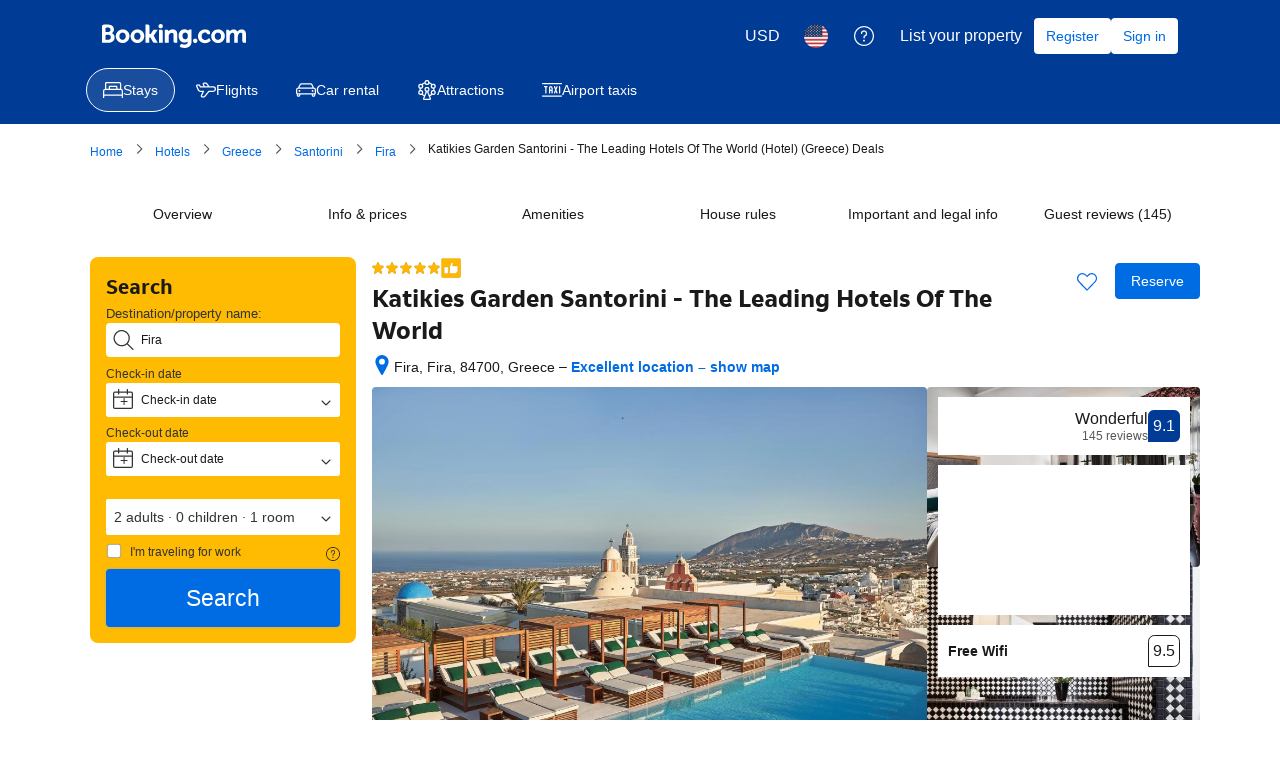

--- FILE ---
content_type: text/html; charset=UTF-8
request_url: https://www.booking.com/hotel/gr/katikies-garden-the-leading-hotels-of-the-world.en.html?aid=1814962&no_rooms=1&group_adults=2
body_size: 1820
content:
<!DOCTYPE html>
<html lang="en">
<head>
    <meta charset="utf-8">
    <meta name="viewport" content="width=device-width, initial-scale=1">
    <title></title>
    <style>
        body {
            font-family: "Arial";
        }
    </style>
    <script type="text/javascript">
    window.awsWafCookieDomainList = ['booking.com'];
    window.gokuProps = {
"key":"AQIDAHjcYu/GjX+QlghicBgQ/7bFaQZ+m5FKCMDnO+vTbNg96AH8rhIMJ+z/0ZlnwNGCUsFTAAAAfjB8BgkqhkiG9w0BBwagbzBtAgEAMGgGCSqGSIb3DQEHATAeBglghkgBZQMEAS4wEQQM0xF1depSHZO07bzbAgEQgDtkDWjfu/iA1FFovrm1DbICsUAV04yfVyp7MT61DYp7EWM6jDnLUg9RkBp27QieKrX3EpH4gWzcP8WQoA==",
          "iv":"D5495AFTDgAAATq/",
          "context":"253Eqt13xNWFmCBOKeJ61p2I/FdTF8NNcnoOwqgDNoYAswlwlY1ZxhN+kIW1dl3+bFJQpEYVwLFWNRAzi/Q051XdHxGbscYsMlOYGy4Rj+65olfFZq1Z0TqRNUhJjwJExJ/Q4WR6x+Coe98PwSYm/qUHHf8knlL0rCKJPMNJ1B6hz6kenSfCi+VnqdamiPRkLIsSUkEHUPsVB8RNzhwMGpAly6Z85MrqC0exgOxZvw4ff1E2N4QT90dkF0XkCEx6ZNYRGNeq9k01LzChIqEHPJ/W1IHiLzDfMKITEM2HKaykNiZlCsLA19FvFjttdblJurl+XTbW1hdy4jHviiZWTgR9VOCogNahNVYXpXkCMNE5R0X5+qBoaA=="
};
    </script>
    <script src="https://d8c14d4960ca.337f8b16.us-east-2.token.awswaf.com/d8c14d4960ca/a18a4859af9c/f81f84a03d17/challenge.js"></script>
</head>
<body>
    <div id="challenge-container"></div>
    <script type="text/javascript">
        AwsWafIntegration.saveReferrer();
        AwsWafIntegration.checkForceRefresh().then((forceRefresh) => {
            if (forceRefresh) {
                AwsWafIntegration.forceRefreshToken().then(() => {
                    window.location.reload(true);
                });
            } else {
                AwsWafIntegration.getToken().then(() => {
                    window.location.reload(true);
                });
            }
        });
    </script>
    <noscript>
        <h1>JavaScript is disabled</h1>
        In order to continue, we need to verify that you're not a robot.
        This requires JavaScript. Enable JavaScript and then reload the page.
    </noscript>
</body>
</html>